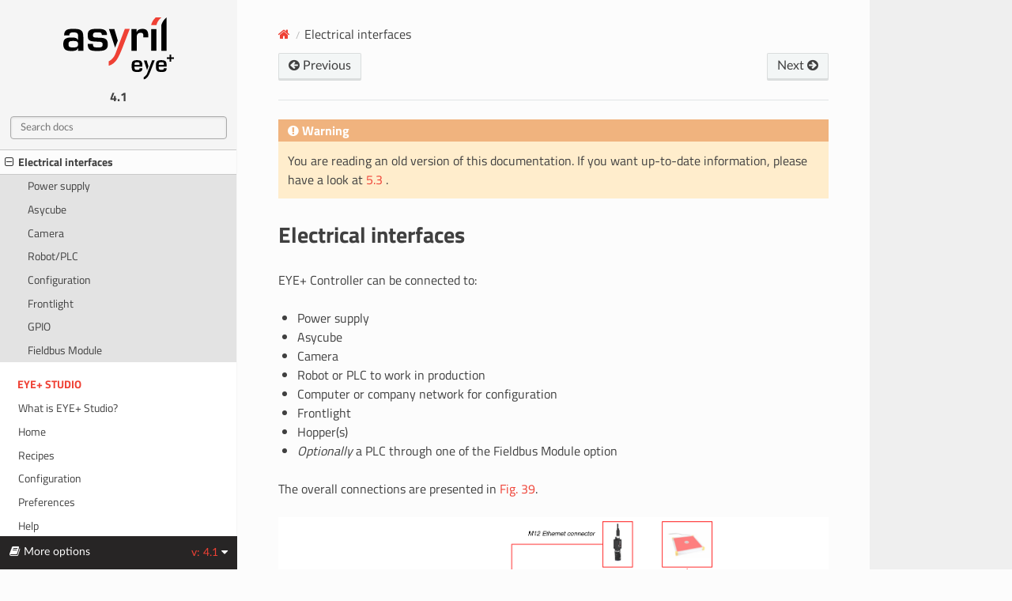

--- FILE ---
content_type: text/html
request_url: https://doc.eyeplus.asyril.com/en/4.1/Hardware/electrical_interfaces.html
body_size: 5306
content:
<!DOCTYPE html>
<html class="writer-html5" lang="en" data-content_root="../">
<head>
  <meta charset="utf-8" /><meta name="viewport" content="width=device-width, initial-scale=1" />

  <meta name="viewport" content="width=device-width, initial-scale=1.0" />
  <title>Electrical interfaces &mdash; EYE+ 4.1.0 documentation</title>
      <link rel="stylesheet" type="text/css" href="../_static/pygments.css?v=b86133f3" />
      <link rel="stylesheet" type="text/css" href="../_static/css/theme.css?v=19f00094" />
      <link rel="stylesheet" type="text/css" href="../_static/css/asyril.css?v=5c552089" />
      <link rel="stylesheet" type="text/css" href="../_static/css/custom-roles.css?v=9510494f" />
      <link rel="stylesheet" type="text/css" href="../_static/css/custom-containers.css?v=0e231359" />

  
    <link rel="shortcut icon" href="../_static/favicon.ico"/>
  <!--[if lt IE 9]>
    <script src="../_static/js/html5shiv.min.js"></script>
  <![endif]-->
  
        <script src="../_static/jquery.js?v=5d32c60e"></script>
        <script src="../_static/_sphinx_javascript_frameworks_compat.js?v=2cd50e6c"></script>
        <script src="../_static/documentation_options.js?v=42d1b3bd"></script>
        <script src="../_static/doctools.js?v=9a2dae69"></script>
        <script src="../_static/sphinx_highlight.js?v=dc90522c"></script>
        <script src="../_static/js/custom.js?v=9213e27e"></script>
    <script src="../_static/js/theme.js"></script>
    <link rel="index" title="Index" href="../genindex.html" />
    <link rel="search" title="Search" href="../search.html" />
    <link rel="next" title="Power supply" href="electrical_interfaces/power_supply.html" />
    <link rel="prev" title="Frontlight" href="mechanical_interfaces/frontlight.html" />
 
<script>
  var _gaq = _gaq || [];
  _gaq.push(['_setAccount', 'UA-32384615-4']);
  _gaq.push(['_trackPageview']);
</script>


</head>

<body class="wy-body-for-nav"> 
  <div class="wy-grid-for-nav">
    <nav data-toggle="wy-nav-shift" class="wy-nav-side">
      <div class="wy-side-scroll">
        <div class="wy-side-nav-search" >

          
          
          <a href="../index.html">
            
              <img src="../_static/asyril_logo.svg" class="logo" alt="Logo"/>
          </a>
              <div class="version">
                4.1
              </div>
<div role="search">
  <form id="rtd-search-form" class="wy-form" action="../search.html" method="get">
    <input type="text" name="q" placeholder="Search docs" aria-label="Search docs" />
    <input type="hidden" name="check_keywords" value="yes" />
    <input type="hidden" name="area" value="default" />
  </form>
</div>
        </div><div class="wy-menu wy-menu-vertical" data-spy="affix" role="navigation" aria-label="Navigation menu">
              <p class="caption" role="heading"><span class="caption-text">Before you start</span></p>
<ul>
<li class="toctree-l1"><a class="reference internal" href="../before_you_start/general_information.html">General information</a></li>
<li class="toctree-l1"><a class="reference internal" href="../before_you_start/safety_information.html">Safety information</a></li>
<li class="toctree-l1"><a class="reference internal" href="../before_you_start/intervention_groups.html">Intervention groups</a></li>
</ul>
<p class="caption" role="heading"><span class="caption-text">Quickstart</span></p>
<ul>
<li class="toctree-l1"><a class="reference internal" href="../quickstart/what_in_the_box.html">What is in the box?</a></li>
<li class="toctree-l1"><a class="reference internal" href="../quickstart/first_startup.html">First startup</a></li>
<li class="toctree-l1"><a class="reference internal" href="../quickstart/camera_configuration.html">Camera configuration</a></li>
<li class="toctree-l1"><a class="reference internal" href="../quickstart/create_recipe.html">Create your first recipe</a></li>
<li class="toctree-l1"><a class="reference internal" href="../quickstart/hand_eye_calibration.html">Hand-eye calibration</a></li>
<li class="toctree-l1"><a class="reference internal" href="../quickstart/your_first_part.html">Pick your first parts</a></li>
</ul>
<p class="caption" role="heading"><span class="caption-text">Hardware</span></p>
<ul class="current">
<li class="toctree-l1"><a class="reference internal" href="mechanical_interfaces.html">Mechanical interfaces</a></li>
<li class="toctree-l1 current"><a class="current reference internal" href="#">Electrical interfaces</a><ul>
<li class="toctree-l2"><a class="reference internal" href="electrical_interfaces/power_supply.html">Power supply</a></li>
<li class="toctree-l2"><a class="reference internal" href="electrical_interfaces/Asycube.html">Asycube</a></li>
<li class="toctree-l2"><a class="reference internal" href="electrical_interfaces/Camera.html">Camera</a></li>
<li class="toctree-l2"><a class="reference internal" href="electrical_interfaces/Robot_PLC.html">Robot/PLC</a></li>
<li class="toctree-l2"><a class="reference internal" href="electrical_interfaces/Configuration.html">Configuration</a></li>
<li class="toctree-l2"><a class="reference internal" href="electrical_interfaces/Frontlight.html">Frontlight</a></li>
<li class="toctree-l2"><a class="reference internal" href="electrical_interfaces/GPIO.html">GPIO</a></li>
<li class="toctree-l2"><a class="reference internal" href="electrical_interfaces/fieldbus_module.html">Fieldbus Module</a></li>
</ul>
</li>
</ul>
<p class="caption" role="heading"><span class="caption-text">EYE+ studio</span></p>
<ul>
<li class="toctree-l1"><a class="reference internal" href="../eyeplus_studio/what_is_studio.html">What is EYE+ Studio?</a></li>
<li class="toctree-l1"><a class="reference internal" href="../eyeplus_studio/home.html">Home</a></li>
<li class="toctree-l1"><a class="reference internal" href="../eyeplus_studio/recipes.html">Recipes</a></li>
<li class="toctree-l1"><a class="reference internal" href="../eyeplus_studio/configuration.html">Configuration</a></li>
<li class="toctree-l1"><a class="reference internal" href="../eyeplus_studio/preferences.html">Preferences</a></li>
<li class="toctree-l1"><a class="reference internal" href="../eyeplus_studio/help.html">Help</a></li>
</ul>
<p class="caption" role="heading"><span class="caption-text">Integration</span></p>
<ul>
<li class="toctree-l1"><a class="reference internal" href="../integration/eyeplus_states.html">EYE+ states</a></li>
<li class="toctree-l1"><a class="reference internal" href="../integration/tcp_programming_guide.html">TCP programming guide</a></li>
<li class="toctree-l1"><a class="reference internal" href="../integration/fieldbus.html">Fieldbus Integration</a></li>
<li class="toctree-l1"><a class="reference internal" href="../integration/plugin.html">Integration plugins for robots</a></li>
</ul>
<p class="caption" role="heading"><span class="caption-text">Additional features</span></p>
<ul>
<li class="toctree-l1"><a class="reference internal" href="../additional/dualfeeding/dualfeeding.html">Dualfeeding</a></li>
<li class="toctree-l1"><a class="reference internal" href="../additional/multimodel/multimodel.html">Multi-model</a></li>
</ul>
<p class="caption" role="heading"><span class="caption-text">Support</span></p>
<ul>
<li class="toctree-l1"><a class="reference internal" href="../support/glossary.html">Glossary</a></li>
<li class="toctree-l1"><a class="reference internal" href="../support/knowledge_database.html">Knowledge database</a></li>
<li class="toctree-l1"><a class="reference internal" href="../support/troubleshooting_guide.html">Troubleshooting guide</a></li>
<li class="toctree-l1"><a class="reference internal" href="../support/maintenance_repair.html">Maintenance and repair</a></li>
<li class="toctree-l1"><a class="reference internal" href="../support/locator.html">EYE+ Locator</a></li>
<li class="toctree-l1"><a class="reference internal" href="../support/warranty.html">Warranty</a></li>
<li class="toctree-l1"><a class="reference internal" href="../support/contact.html">Contact</a></li>
</ul>
<p class="caption" role="heading"><span class="caption-text">Appendices</span></p>
<ul>
<li class="toctree-l1"><a class="reference internal" href="../appendices/release_notes.html">Release Notes</a></li>
<li class="toctree-l1"><a class="reference internal" href="../appendices/downloads.html">Downloads</a></li>
<li class="toctree-l1"><a class="reference internal" href="../licenses/licenses.html">Licenses</a></li>
<li class="toctree-l1"><a class="reference internal" href="../appendices/CE_certification.html">Declarations of incorporation</a></li>
<li class="toctree-l1"><a class="reference internal" href="../appendices/UKCA_certification.html">UKCA certification</a></li>
<li class="toctree-l1"><a class="reference internal" href="../appendices/RoHS.html">RoHS/REACH compliance</a></li>
</ul>

        </div>
      </div>
    </nav>

    <section data-toggle="wy-nav-shift" class="wy-nav-content-wrap"><nav class="wy-nav-top" aria-label="Mobile navigation menu" >
          <i data-toggle="wy-nav-top" class="fa fa-bars"></i>
          <a href="../index.html">EYE+</a>
      </nav>

      <div class="wy-nav-content">
        <div class="rst-content style-external-links">
          <div role="navigation" aria-label="Page navigation">
  <ul class="wy-breadcrumbs">
      <li><a href="../index.html" class="icon icon-home" aria-label="Home"></a></li>
      <li class="breadcrumb-item active">Electrical interfaces</li>
      <li class="wy-breadcrumbs-aside">
      </li>
  </ul><div class="rst-breadcrumbs-buttons" role="navigation" aria-label="Sequential page navigation">
        <a href="mechanical_interfaces/frontlight.html" class="btn btn-neutral float-left" title="Frontlight" accesskey="p"><span class="fa fa-arrow-circle-left" aria-hidden="true"></span> Previous</a>
        <a href="electrical_interfaces/power_supply.html" class="btn btn-neutral float-right" title="Power supply" accesskey="n">Next <span class="fa fa-arrow-circle-right" aria-hidden="true"></span></a>
  </div>
  <hr/>
</div>
          <div role="main" class="document" itemscope="itemscope" itemtype="http://schema.org/Article">
           <div itemprop="articleBody">
             

<div class="admonition warning">
  <p class="admonition-title">Warning</p>
  
  You are reading an old version of this documentation.
  If you want up-to-date information, please have a look at <a href="../../5.3/index.html">
    5.3 </a>.
  
  </p>
</div>


  <blockquote>
<div></div></blockquote>
<section id="electrical-interfaces">
<span id="hardware-electrical-interfaces"></span><h1>Electrical interfaces<a class="headerlink" href="#electrical-interfaces" title="Link to this heading"></a></h1>
<div class="toctree-wrapper compound">
</div>
<p>EYE+ Controller can be connected to:</p>
<ul class="simple">
<li><p>Power supply</p></li>
<li><p>Asycube</p></li>
<li><p>Camera</p></li>
<li><p>Robot or PLC to work in production</p></li>
<li><p>Computer or company network for configuration</p></li>
<li><p>Frontlight</p></li>
<li><p>Hopper(s)</p></li>
<li><p><em>Optionally</em> a PLC through one of the Fieldbus Module option</p></li>
</ul>
<p>The overall connections are presented in <a class="reference internal" href="#global-connectic-electrical"><span class="std std-numref">Fig. 39</span></a>.</p>
<figure class="align-center" id="id3">
<span id="global-connectic-electrical"></span><a class="reference external image-reference" href="../_images/global_connectic.png"><img alt="../_images/global_connectic.png" src="../_images/global_connectic.png" /></a>
<figcaption>
<p><span class="caption-number">Fig. 39 </span><span class="caption-text">EYE+ wiring diagram</span><a class="headerlink" href="#id3" title="Link to this image"></a></p>
</figcaption>
</figure>
<div class="admonition note">
<p class="admonition-title">Note</p>
<p>Communication cables can be ordered in different lengths depending on your needs.</p>
</div>
<hr class="docutils" />
<p><strong>EYE+ inputs/outputs</strong></p>
<p>Four Ethernet connectors are available on EYE+ Controller :</p>
<ul class="simple">
<li><p>3 for device connections: <em>Robot</em>, <em>Asycube</em>, <em>Camera</em></p></li>
<li><p>1 for direct/indirect communication with your EYE+ Controller: <em>Configuration</em></p></li>
</ul>
<p><a class="reference internal" href="#port-configuration"><span class="std std-numref">Table 23</span></a> shows the default Ethernet configuration.</p>
<span id="port-configuration"></span><table class="docutils align-center" id="id4">
<caption><span class="caption-number">Table 23 </span><span class="caption-text">EYE+ Controller Default Ethernet configuration</span><a class="headerlink" href="#id4" title="Link to this table"></a></caption>
<thead>
<tr class="row-odd"><th class="head"><p>Ethernet port</p></th>
<th class="head"><p>Device connected</p></th>
<th class="head"><p>IP address</p></th>
<th class="head"><p>Subnet mask</p></th>
</tr>
</thead>
<tbody>
<tr class="row-even"><td><p>Robot</p></td>
<td><p>Robot or PLC</p></td>
<td><p>192.168.0.50</p></td>
<td><p>255.255.255.0</p></td>
</tr>
<tr class="row-odd"><td><p>Asycube</p></td>
<td><p>Asycube</p></td>
<td><p>192.168.127.1</p></td>
<td><p>255.255.255.0</p></td>
</tr>
<tr class="row-even"><td><p>Camera</p></td>
<td><p>Camera</p></td>
<td><p>192.168.21.1</p></td>
<td><p>255.255.255.0</p></td>
</tr>
<tr class="row-odd"><td><p>Config <a class="footnote-reference brackets" href="#id2" id="id1" role="doc-noteref"><span class="fn-bracket">[</span>1<span class="fn-bracket">]</span></a></p></td>
<td><p>Computer or company network</p></td>
<td><p>192.168.1.50</p></td>
<td><p>255.255.255.0</p></td>
</tr>
</tbody>
</table>
<aside class="footnote-list brackets">
<aside class="footnote brackets" id="id2" role="doc-footnote">
<span class="label"><span class="fn-bracket">[</span><a role="doc-backlink" href="#id1">1</a><span class="fn-bracket">]</span></span>
<p>Port Config can be changed to DHCP mode (<a class="reference internal" href="../eyeplus_studio/configuration/communication.html#network-network-interfaces-settings"><span class="std std-ref">Robot TCP/IP section</span></a>).</p>
</aside>
</aside>
<p><a class="reference internal" href="#front-bottom-face"><span class="std std-numref">Fig. 40</span></a> shows the different connectors on both sides of the EYE+ Controller.</p>
<figure class="align-center" id="id5">
<span id="front-bottom-face"></span><a class="reference external image-reference" href="../_images/front_bottom_connections.png"><img alt="../_images/front_bottom_connections.png" src="../_images/front_bottom_connections.png" /></a>
<figcaption>
<p><span class="caption-number">Fig. 40 </span><span class="caption-text">EYE+ Controller connections</span><a class="headerlink" href="#id5" title="Link to this image"></a></p>
</figcaption>
</figure>
<p><strong>(A)</strong> <a class="reference internal" href="electrical_interfaces/Robot_PLC.html#electrical-interfaces-robot-plc"><span class="std std-ref">Robot/PLC</span></a> RJ45 Ethernet port</p>
<p><strong>(B)</strong> <a class="reference internal" href="electrical_interfaces/Asycube.html#electrical-interfaces-asycube"><span class="std std-ref">Asycube</span></a> RJ45 Ethernet port</p>
<p><strong>(C)</strong> <a class="reference internal" href="electrical_interfaces/Configuration.html#electrical-interfaces-configuration"><span class="std std-ref">Configuration</span></a> RJ45 Ethernet port to access EYE+ Studio from your computer or company network.</p>
<p><strong>(D)</strong> <a class="reference internal" href="electrical_interfaces/Camera.html#electrical-interfaces-camera"><span class="std std-ref">Camera</span></a> PoE port</p>
<p><strong>(E)</strong> <a class="reference internal" href="electrical_interfaces/GPIO.html#electrical-interfaces-gpio"><span class="std std-ref">GPIO</span></a> connector</p>
<p><strong>(F)</strong> <a class="reference internal" href="electrical_interfaces/Frontlight.html#electrical-interfaces-frontlight"><span class="std std-ref">Frontlight</span></a> connector</p>
<p><strong>(G)</strong> <a class="reference internal" href="electrical_interfaces/power_supply.html#electrical-interfaces-power-supply"><span class="std std-ref">Power supply</span></a> connector</p>
<p><strong>(H)</strong> Optional <a class="reference internal" href="electrical_interfaces/fieldbus_module.html#electrical-fieldbus"><span class="std std-ref">Fieldbus Module</span></a></p>
</section>



           </div>
          </div>
          <footer><div class="rst-footer-buttons" role="navigation" aria-label="Footer">
        <a href="mechanical_interfaces/frontlight.html" class="btn btn-neutral float-left" title="Frontlight" accesskey="p" rel="prev"><span class="fa fa-arrow-circle-left" aria-hidden="true"></span> Previous</a>
        <a href="electrical_interfaces/power_supply.html" class="btn btn-neutral float-right" title="Power supply" accesskey="n" rel="next">Next <span class="fa fa-arrow-circle-right" aria-hidden="true"></span></a>
    </div>

  <hr/>

  <div role="contentinfo">
    <p>&#169; Copyright 2025, Asyril.</p>
  </div>

   

</footer>
        </div>
      </div>
    </section>
  </div>
  
<div class="rst-versions" data-toggle="rst-versions" role="note" aria-label="versions">
    <span class="rst-current-version" data-toggle="rst-current-version">
        <span class="fa fa-book">More options</span>
        v: 4.1
        
        
        <span class="fa fa-caret-down"></span>
    </span>
    <div class="rst-other-versions">
        
        <dl>
            <dt>Languages</dt>
            
            <dd><a class="rst-lang" id="en">en</a></dd>
            
            <dd><a class="rst-lang" id="fr">fr</a></dd>
            
            <dd><a class="rst-lang" id="ja">ja</a></dd>
            
            <dd><a class="rst-lang" id="de">de</a></dd>
            
        </dl>
        
        <dl>
            <dt>Versions</dt>
            
            <dd><a href="../../1.1/Hardware/electrical_interfaces.html">
                    1.1
                    
                </a></dd>
            <dd><a href="../../1.2/Hardware/electrical_interfaces.html">
                    1.2
                    
                </a></dd>
            <dd><a href="../../1.3/Hardware/electrical_interfaces.html">
                    1.3
                    
                </a></dd>
            <dd><a href="../../2.0/Hardware/electrical_interfaces.html">
                    2.0
                    
                </a></dd>
            <dd><a href="../../2.1/Hardware/electrical_interfaces.html">
                    2.1
                    
                </a></dd>
            <dd><a href="../../3.0/Hardware/electrical_interfaces.html">
                    3.0
                    
                </a></dd>
            <dd><a href="../../3.1/Hardware/electrical_interfaces.html">
                    3.1
                    
                </a></dd>
            <dd><a href="../../3.2/Hardware/electrical_interfaces.html">
                    3.2
                    
                </a></dd>
            <dd><a href="../../3.3/Hardware/electrical_interfaces.html">
                    3.3
                    
                </a></dd>
            <dd><a href="../../4.0/Hardware/electrical_interfaces.html">
                    4.0
                    
                </a></dd>
            <dd><a href="electrical_interfaces.html">
                    4.1
                    
                </a></dd>
            <dd><a href="../../4.2/Hardware/electrical_interfaces.html">
                    4.2
                    
                </a></dd>
            <dd><a href="../../4.3/index.html">
                    4.3
                    
                </a></dd>
            <dd><a href="../../5.0/index.html">
                    5.0
                    
                </a></dd>
            <dd><a href="../../5.1/index.html">
                    5.1
                    
                </a></dd>
            <dd><a href="../../5.2/index.html">
                    5.2
                    
                </a></dd>
            <dd><a href="../../5.3/index.html">
                    5.3
                    
                </a></dd>
        </dl>
        <dl>
        <dt>Downloads</dt>
        
          <dd><a href="https://asyrilsa.sharepoint.com/:f:/s/Products/EnQTuli7eiZFrEMsUpfTaJgBZS9pCOPhsZ8fsZ2TZJzI5Q?e=U057XE">HTML</a></dd>
        
      </dl>
    </div>
</div><script>
      jQuery(function () {
          SphinxRtdTheme.Navigation.enable(true);
      });
  </script>
 
<script>
  (function () {
    var ga = document.createElement('script');
    ga.src = ('https:' == document.location.protocol ?
      'https://ssl' : 'http://www') + '.google-analytics.com/ga.js';
    ga.setAttribute('async', 'true');
    document.documentElement.firstChild.appendChild(ga);
  })();
</script>



</body>
</html>

--- FILE ---
content_type: text/css
request_url: https://doc.eyeplus.asyril.com/en/4.1/_static/css/asyril.css?v=5c552089
body_size: 2191
content:
@font-face {
  font-family: "Titillium Web";
  font-weight: 400;
  src: url("../fonts/TitilliumWeb-Regular.ttf") format("truetype");
}

@font-face {
  font-family: "Titillium Web";
  font-weight: 500;
  src: url("../fonts/TitilliumWeb-Bold.ttf") format("truetype");
}

@font-face {
  font-family: "Titillium Web";
  font-weight: 600;
  src: url("../fonts/TitilliumWeb-SemiBold.ttf") format("truetype");
}

@font-face {
  font-family: "Titillium Web";
  font-weight: 700;
  src: url("../fonts/TitilliumWeb-Bold.ttf") format("truetype");
}

body,
.rst-content .toctree-wrapper>p.caption,
h1,
h2,
h3,
h4,
h5,
h6,
legend {
  font-family: "Titillium Web", sans-serif;
}

a,
a:visited,
.wy-menu-vertical header,
.wy-menu-vertical p.caption,
.wy-side-nav-search>a {
  color: #ef4135;
}

.wy-menu-vertical a {
  color: #404040;
}

.wy-side-scroll {
  overflow: hidden;
}

.wy-side-nav-search {
  background: #f5f5f5;
  position: sticky;
  margin-bottom: 0;
}

.wy-side-nav-search a {
  margin-bottom: 0;
}

.wy-side-nav-search .logo {
  width: 150px !important;
}

.wy-side-nav-search .version {
  color: #404040 !important;
  font-weight: 700 !important;
}

.wy-side-nav-search input[type="text"] {
  background: transparent;
  border-color: #aaa;
  border-radius: 4px;
}

.wy-nav-side {
  background: #fff;
  border-right: solid 1px #f5f5f5;
  padding-bottom: 0px;
}

.wy-menu.wy-menu-vertical {
  overflow-y: scroll;
}

.wy-menu-vertical a:hover {
  background: #e3e3e3;
}

.wy-nav-top {
  background: #f5f5f5;
}

.wy-nav-top .fa-bars {
  color: #404040;
}

.rst-versions .rst-current-version {
  color: #ef4135 !important;
}

.fa-book::before {
  padding-right: 5px;
}

.admonition.important {
  background: #ecdcf9 !important;
}

.admonition.important .admonition-title {
  background: #933c9f !important;
}

.admonition.caution {
  background: #fbf7b1 !important;
}

.admonition.caution .admonition-title {
  background: #e6d869 !important;
}

/* Styling for sphinx tabs */

.sphinx-tabs-tab {
  color: #ef4135;
}

.sphinx-tabs-panel,
[role="tablist"] {
  border-color: #bfa0a0;
}

.sphinx-tabs-tab[aria-selected="true"] {
  border-color: #bfa0a0;
  border-bottom-color: white
}

--- FILE ---
content_type: text/css
request_url: https://doc.eyeplus.asyril.com/en/4.1/_static/css/custom-roles.css?v=9510494f
body_size: 1370
content:
.interface-button {
  background-color: #ef4135 !important;
  border-color: #ef4135 !important;
  height: 36px;
  display: inline-flex;
  text-transform: uppercase;
  align-items: center;
  font-size: .875rem;
  border-radius: 4px;
  letter-spacing: .0892857143em;
  font-weight: 500;
  padding: 0 16px;
  color: #fff;
  margin: 1px 4px;
}

.interface-grey-button {
  background-color: #616161 !important;
  border-color: #616161 !important;
  height: 36px;
  display: inline-flex;
  text-transform: uppercase;
  align-items: center;
  font-size: .875rem;
  border-radius: 4px;
  letter-spacing: .0892857143em;
  font-weight: 500;
  padding: 0 16px;
  color: #fff;
  margin: 1px 4px;
}

.interface-secondary-button {
  background-color: #00000000 !important;
  border: 1px solid #ef4135 !important;
  height: 36px;
  display: inline-flex;
  text-transform: uppercase;
  align-items: center;
  font-size: .875rem;
  border-radius: 4px;
  letter-spacing: .0892857143em;
  font-weight: 500;
  padding: 0 16px;
  color: #ef4135;
  margin: 1px 4px;
}

.interface-menu{
  display: inline-flex;
  align-items: center;
  padding: 0 16px;
  margin: 1px 4px;
  text-transform: uppercase;
  color: #000;
  background-color: #f5f5f5;
  height: 48px;
  border-bottom: 3px solid black;
  font-weight: 600;
}

.text-red {
  color: red;
}

.text-green {
  color: green;
}

--- FILE ---
content_type: image/svg+xml
request_url: https://doc.eyeplus.asyril.com/en/4.1/_static/asyril_logo.svg
body_size: 3237
content:
<svg id="Layer_1" data-name="Layer 1" xmlns="http://www.w3.org/2000/svg" viewBox="0 0 547.82 310.72"><defs><style>.cls-1{fill:#ef4135;}</style></defs><path class="cls-1" d="M310.19,65.42h24.38L300,155.82c-16.52,43.5-27.8,65.75-43.52,79.63-10.14,8.55-19.89,12.62-26,14.19-.84.2-.14-21.94-.14-21.94s8.26-4.69,12.24-8.22c6.3-5,13.9-13.88,19.41-25.66,1-2.38,48.23-128.4,48.23-128.4" transform="translate(-5.46 -7.88)"/><path class="cls-1" d="M466.57,46.91l-26.14-.09C444.45,24,463.38,7.9,463.38,7.9h28.3s-20.08,14.85-25.11,39" transform="translate(-5.46 -7.88)"/><path d="M516.84,7.88V174.52H490.9V46.62a68.21,68.21,0,0,1,10.27-22.1A78.84,78.84,0,0,1,516.84,7.88" transform="translate(-5.46 -7.88)"/><path d="M80,160.93h-.62c-5.15,14.4-21,14.83-33.55,14.83-24.5,0-40.35-5.16-40.35-34.39,0-25.94,13.59-33.14,40.35-33.14,13.17,0,26.14.21,32.32,12.36H79v-14C79,89.1,77.5,82.91,55.89,82.91c-11.32,0-20.37,1-20.37,15H9.57c0-31.49,21.62-32.72,46.32-32.72,34.59,0,49,5.36,49,41.59v67.72H79ZM31.4,141.37c0,15.24,6.17,16.69,23.66,16.69,13.81,0,23.89-1.25,23.89-16.69,0-15-11.12-15.44-23.89-15.44-13.16,0-23.66,0-23.66,15.44" transform="translate(-5.46 -7.88)"/><path d="M196.28,95.89c0-13-6.79-13-20.58-13s-23.26,0-23.26,14.21c0,10.7,2.87,11.11,25.52,12.14,25.52,1.24,48.18-.62,48.18,34.39,0,29.22-23.07,32.11-50.44,32.11-29.44,0-49.2,0-49.2-35.19h25.94c.41,15.63,4.12,17.49,23.26,17.49,15.43,0,24.5.41,24.5-14.41,0-9.48-.63-14.21-26.76-14.63-39.74-.61-46.94-6-46.94-33.54,0-29.65,21.4-30.27,49.2-30.27,21.21,0,46.51.41,46.51,30.68Z" transform="translate(-5.46 -7.88)"/><polygon points="256.68 151.08 226.2 58.6 252.97 58.6 270.01 115.83 256.68 151.08"/><rect x="435.22" y="58.55" width="25.94" height="108.08"/><path d="M368.62,66.44,368,80.65h1c5.16-11.94,16.26-15.44,28.83-15.44,22.85,0,28.41,13.59,28.41,34v8.64H402v-5.55C402,91.35,401,85,388.8,85c-15.44,0-20,8.86-19.57,22.85v66.7H343.3V66.44Z" transform="translate(-5.46 -7.88)"/><path d="M445.38,222.35h12.74L440,269.58c-8.63,22.73-14.53,34.35-22.74,41.61a35.72,35.72,0,0,1-13.59,7.41c-.44.1-.06-11.47-.06-11.47a48.73,48.73,0,0,0,6.39-4.29,38,38,0,0,0,10.14-13.41c.54-1.24,25.2-67.08,25.2-67.08" transform="translate(-5.46 -7.88)"/><polygon points="414.81 263.34 398.89 215.02 412.87 215.02 421.78 244.92 414.81 263.34"/><path d="M397,261.58c0,14.68-5.8,19.12-24.79,19.12-23.06,0-28.24-5.43-28.24-29.85,0-12.58,1.36-18.74,5.06-22.94,4.07-4.44,10.48-6.29,22.07-6.29,15.05,0,21.46,3.34,24.42,12.46,1.23,4.07,1.48,6.91,1.48,19.61h-39v2.22c0,11.71,2.47,14.43,13.07,14.43,10.11,0,12-1.36,12.09-8.76Zm-13.69-18.74c-.25-9.13-2.1-10.86-12.45-10.86-7.53,0-10.24,1-11.72,4.57-.74,1.85-.86,3.45-1,8.51h25.16Z" transform="translate(-5.46 -7.88)"/><path d="M517,261.58c0,14.68-5.8,19.12-24.79,19.12-23.06,0-28.24-5.43-28.24-29.85,0-12.58,1.36-18.74,5.06-22.94,4.07-4.44,10.48-6.29,22.07-6.29,15.05,0,21.46,3.34,24.42,12.46,1.23,4.07,1.48,6.91,1.48,19.61h-39v2.22c0,11.71,2.47,14.43,13.07,14.43,10.11,0,12-1.36,12.09-8.76Zm-13.69-18.74c-.25-9.13-2.1-10.86-12.45-10.86-7.53,0-10.24,1-11.72,4.57-.74,1.85-.86,3.45-1,8.51h25.16Z" transform="translate(-5.46 -7.88)"/><path d="M531.35,215H517.62v-7.48h13.73V193.46h8.2v14.09h13.73V215H539.55v14.09h-8.2Z" transform="translate(-5.46 -7.88)"/></svg>